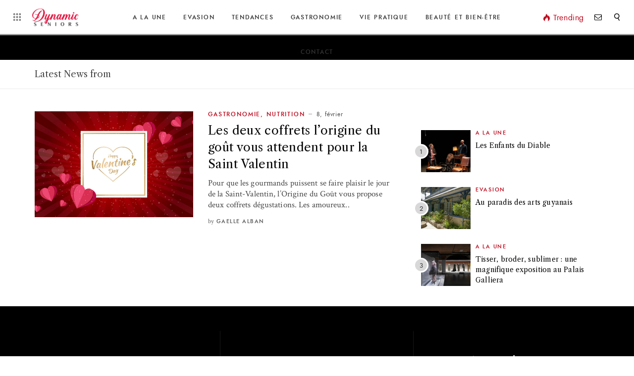

--- FILE ---
content_type: text/html; charset=utf-8
request_url: https://www.google.com/recaptcha/api2/anchor?ar=1&k=6LfOrKIUAAAAAAqZyY2IQtcZjsVkJiGAU0Nfybo4&co=aHR0cHM6Ly9keW5hbWljLXNlbmlvcnMuZXU6NDQz&hl=en&v=PoyoqOPhxBO7pBk68S4YbpHZ&size=invisible&anchor-ms=20000&execute-ms=30000&cb=216ljn81m5mp
body_size: 48675
content:
<!DOCTYPE HTML><html dir="ltr" lang="en"><head><meta http-equiv="Content-Type" content="text/html; charset=UTF-8">
<meta http-equiv="X-UA-Compatible" content="IE=edge">
<title>reCAPTCHA</title>
<style type="text/css">
/* cyrillic-ext */
@font-face {
  font-family: 'Roboto';
  font-style: normal;
  font-weight: 400;
  font-stretch: 100%;
  src: url(//fonts.gstatic.com/s/roboto/v48/KFO7CnqEu92Fr1ME7kSn66aGLdTylUAMa3GUBHMdazTgWw.woff2) format('woff2');
  unicode-range: U+0460-052F, U+1C80-1C8A, U+20B4, U+2DE0-2DFF, U+A640-A69F, U+FE2E-FE2F;
}
/* cyrillic */
@font-face {
  font-family: 'Roboto';
  font-style: normal;
  font-weight: 400;
  font-stretch: 100%;
  src: url(//fonts.gstatic.com/s/roboto/v48/KFO7CnqEu92Fr1ME7kSn66aGLdTylUAMa3iUBHMdazTgWw.woff2) format('woff2');
  unicode-range: U+0301, U+0400-045F, U+0490-0491, U+04B0-04B1, U+2116;
}
/* greek-ext */
@font-face {
  font-family: 'Roboto';
  font-style: normal;
  font-weight: 400;
  font-stretch: 100%;
  src: url(//fonts.gstatic.com/s/roboto/v48/KFO7CnqEu92Fr1ME7kSn66aGLdTylUAMa3CUBHMdazTgWw.woff2) format('woff2');
  unicode-range: U+1F00-1FFF;
}
/* greek */
@font-face {
  font-family: 'Roboto';
  font-style: normal;
  font-weight: 400;
  font-stretch: 100%;
  src: url(//fonts.gstatic.com/s/roboto/v48/KFO7CnqEu92Fr1ME7kSn66aGLdTylUAMa3-UBHMdazTgWw.woff2) format('woff2');
  unicode-range: U+0370-0377, U+037A-037F, U+0384-038A, U+038C, U+038E-03A1, U+03A3-03FF;
}
/* math */
@font-face {
  font-family: 'Roboto';
  font-style: normal;
  font-weight: 400;
  font-stretch: 100%;
  src: url(//fonts.gstatic.com/s/roboto/v48/KFO7CnqEu92Fr1ME7kSn66aGLdTylUAMawCUBHMdazTgWw.woff2) format('woff2');
  unicode-range: U+0302-0303, U+0305, U+0307-0308, U+0310, U+0312, U+0315, U+031A, U+0326-0327, U+032C, U+032F-0330, U+0332-0333, U+0338, U+033A, U+0346, U+034D, U+0391-03A1, U+03A3-03A9, U+03B1-03C9, U+03D1, U+03D5-03D6, U+03F0-03F1, U+03F4-03F5, U+2016-2017, U+2034-2038, U+203C, U+2040, U+2043, U+2047, U+2050, U+2057, U+205F, U+2070-2071, U+2074-208E, U+2090-209C, U+20D0-20DC, U+20E1, U+20E5-20EF, U+2100-2112, U+2114-2115, U+2117-2121, U+2123-214F, U+2190, U+2192, U+2194-21AE, U+21B0-21E5, U+21F1-21F2, U+21F4-2211, U+2213-2214, U+2216-22FF, U+2308-230B, U+2310, U+2319, U+231C-2321, U+2336-237A, U+237C, U+2395, U+239B-23B7, U+23D0, U+23DC-23E1, U+2474-2475, U+25AF, U+25B3, U+25B7, U+25BD, U+25C1, U+25CA, U+25CC, U+25FB, U+266D-266F, U+27C0-27FF, U+2900-2AFF, U+2B0E-2B11, U+2B30-2B4C, U+2BFE, U+3030, U+FF5B, U+FF5D, U+1D400-1D7FF, U+1EE00-1EEFF;
}
/* symbols */
@font-face {
  font-family: 'Roboto';
  font-style: normal;
  font-weight: 400;
  font-stretch: 100%;
  src: url(//fonts.gstatic.com/s/roboto/v48/KFO7CnqEu92Fr1ME7kSn66aGLdTylUAMaxKUBHMdazTgWw.woff2) format('woff2');
  unicode-range: U+0001-000C, U+000E-001F, U+007F-009F, U+20DD-20E0, U+20E2-20E4, U+2150-218F, U+2190, U+2192, U+2194-2199, U+21AF, U+21E6-21F0, U+21F3, U+2218-2219, U+2299, U+22C4-22C6, U+2300-243F, U+2440-244A, U+2460-24FF, U+25A0-27BF, U+2800-28FF, U+2921-2922, U+2981, U+29BF, U+29EB, U+2B00-2BFF, U+4DC0-4DFF, U+FFF9-FFFB, U+10140-1018E, U+10190-1019C, U+101A0, U+101D0-101FD, U+102E0-102FB, U+10E60-10E7E, U+1D2C0-1D2D3, U+1D2E0-1D37F, U+1F000-1F0FF, U+1F100-1F1AD, U+1F1E6-1F1FF, U+1F30D-1F30F, U+1F315, U+1F31C, U+1F31E, U+1F320-1F32C, U+1F336, U+1F378, U+1F37D, U+1F382, U+1F393-1F39F, U+1F3A7-1F3A8, U+1F3AC-1F3AF, U+1F3C2, U+1F3C4-1F3C6, U+1F3CA-1F3CE, U+1F3D4-1F3E0, U+1F3ED, U+1F3F1-1F3F3, U+1F3F5-1F3F7, U+1F408, U+1F415, U+1F41F, U+1F426, U+1F43F, U+1F441-1F442, U+1F444, U+1F446-1F449, U+1F44C-1F44E, U+1F453, U+1F46A, U+1F47D, U+1F4A3, U+1F4B0, U+1F4B3, U+1F4B9, U+1F4BB, U+1F4BF, U+1F4C8-1F4CB, U+1F4D6, U+1F4DA, U+1F4DF, U+1F4E3-1F4E6, U+1F4EA-1F4ED, U+1F4F7, U+1F4F9-1F4FB, U+1F4FD-1F4FE, U+1F503, U+1F507-1F50B, U+1F50D, U+1F512-1F513, U+1F53E-1F54A, U+1F54F-1F5FA, U+1F610, U+1F650-1F67F, U+1F687, U+1F68D, U+1F691, U+1F694, U+1F698, U+1F6AD, U+1F6B2, U+1F6B9-1F6BA, U+1F6BC, U+1F6C6-1F6CF, U+1F6D3-1F6D7, U+1F6E0-1F6EA, U+1F6F0-1F6F3, U+1F6F7-1F6FC, U+1F700-1F7FF, U+1F800-1F80B, U+1F810-1F847, U+1F850-1F859, U+1F860-1F887, U+1F890-1F8AD, U+1F8B0-1F8BB, U+1F8C0-1F8C1, U+1F900-1F90B, U+1F93B, U+1F946, U+1F984, U+1F996, U+1F9E9, U+1FA00-1FA6F, U+1FA70-1FA7C, U+1FA80-1FA89, U+1FA8F-1FAC6, U+1FACE-1FADC, U+1FADF-1FAE9, U+1FAF0-1FAF8, U+1FB00-1FBFF;
}
/* vietnamese */
@font-face {
  font-family: 'Roboto';
  font-style: normal;
  font-weight: 400;
  font-stretch: 100%;
  src: url(//fonts.gstatic.com/s/roboto/v48/KFO7CnqEu92Fr1ME7kSn66aGLdTylUAMa3OUBHMdazTgWw.woff2) format('woff2');
  unicode-range: U+0102-0103, U+0110-0111, U+0128-0129, U+0168-0169, U+01A0-01A1, U+01AF-01B0, U+0300-0301, U+0303-0304, U+0308-0309, U+0323, U+0329, U+1EA0-1EF9, U+20AB;
}
/* latin-ext */
@font-face {
  font-family: 'Roboto';
  font-style: normal;
  font-weight: 400;
  font-stretch: 100%;
  src: url(//fonts.gstatic.com/s/roboto/v48/KFO7CnqEu92Fr1ME7kSn66aGLdTylUAMa3KUBHMdazTgWw.woff2) format('woff2');
  unicode-range: U+0100-02BA, U+02BD-02C5, U+02C7-02CC, U+02CE-02D7, U+02DD-02FF, U+0304, U+0308, U+0329, U+1D00-1DBF, U+1E00-1E9F, U+1EF2-1EFF, U+2020, U+20A0-20AB, U+20AD-20C0, U+2113, U+2C60-2C7F, U+A720-A7FF;
}
/* latin */
@font-face {
  font-family: 'Roboto';
  font-style: normal;
  font-weight: 400;
  font-stretch: 100%;
  src: url(//fonts.gstatic.com/s/roboto/v48/KFO7CnqEu92Fr1ME7kSn66aGLdTylUAMa3yUBHMdazQ.woff2) format('woff2');
  unicode-range: U+0000-00FF, U+0131, U+0152-0153, U+02BB-02BC, U+02C6, U+02DA, U+02DC, U+0304, U+0308, U+0329, U+2000-206F, U+20AC, U+2122, U+2191, U+2193, U+2212, U+2215, U+FEFF, U+FFFD;
}
/* cyrillic-ext */
@font-face {
  font-family: 'Roboto';
  font-style: normal;
  font-weight: 500;
  font-stretch: 100%;
  src: url(//fonts.gstatic.com/s/roboto/v48/KFO7CnqEu92Fr1ME7kSn66aGLdTylUAMa3GUBHMdazTgWw.woff2) format('woff2');
  unicode-range: U+0460-052F, U+1C80-1C8A, U+20B4, U+2DE0-2DFF, U+A640-A69F, U+FE2E-FE2F;
}
/* cyrillic */
@font-face {
  font-family: 'Roboto';
  font-style: normal;
  font-weight: 500;
  font-stretch: 100%;
  src: url(//fonts.gstatic.com/s/roboto/v48/KFO7CnqEu92Fr1ME7kSn66aGLdTylUAMa3iUBHMdazTgWw.woff2) format('woff2');
  unicode-range: U+0301, U+0400-045F, U+0490-0491, U+04B0-04B1, U+2116;
}
/* greek-ext */
@font-face {
  font-family: 'Roboto';
  font-style: normal;
  font-weight: 500;
  font-stretch: 100%;
  src: url(//fonts.gstatic.com/s/roboto/v48/KFO7CnqEu92Fr1ME7kSn66aGLdTylUAMa3CUBHMdazTgWw.woff2) format('woff2');
  unicode-range: U+1F00-1FFF;
}
/* greek */
@font-face {
  font-family: 'Roboto';
  font-style: normal;
  font-weight: 500;
  font-stretch: 100%;
  src: url(//fonts.gstatic.com/s/roboto/v48/KFO7CnqEu92Fr1ME7kSn66aGLdTylUAMa3-UBHMdazTgWw.woff2) format('woff2');
  unicode-range: U+0370-0377, U+037A-037F, U+0384-038A, U+038C, U+038E-03A1, U+03A3-03FF;
}
/* math */
@font-face {
  font-family: 'Roboto';
  font-style: normal;
  font-weight: 500;
  font-stretch: 100%;
  src: url(//fonts.gstatic.com/s/roboto/v48/KFO7CnqEu92Fr1ME7kSn66aGLdTylUAMawCUBHMdazTgWw.woff2) format('woff2');
  unicode-range: U+0302-0303, U+0305, U+0307-0308, U+0310, U+0312, U+0315, U+031A, U+0326-0327, U+032C, U+032F-0330, U+0332-0333, U+0338, U+033A, U+0346, U+034D, U+0391-03A1, U+03A3-03A9, U+03B1-03C9, U+03D1, U+03D5-03D6, U+03F0-03F1, U+03F4-03F5, U+2016-2017, U+2034-2038, U+203C, U+2040, U+2043, U+2047, U+2050, U+2057, U+205F, U+2070-2071, U+2074-208E, U+2090-209C, U+20D0-20DC, U+20E1, U+20E5-20EF, U+2100-2112, U+2114-2115, U+2117-2121, U+2123-214F, U+2190, U+2192, U+2194-21AE, U+21B0-21E5, U+21F1-21F2, U+21F4-2211, U+2213-2214, U+2216-22FF, U+2308-230B, U+2310, U+2319, U+231C-2321, U+2336-237A, U+237C, U+2395, U+239B-23B7, U+23D0, U+23DC-23E1, U+2474-2475, U+25AF, U+25B3, U+25B7, U+25BD, U+25C1, U+25CA, U+25CC, U+25FB, U+266D-266F, U+27C0-27FF, U+2900-2AFF, U+2B0E-2B11, U+2B30-2B4C, U+2BFE, U+3030, U+FF5B, U+FF5D, U+1D400-1D7FF, U+1EE00-1EEFF;
}
/* symbols */
@font-face {
  font-family: 'Roboto';
  font-style: normal;
  font-weight: 500;
  font-stretch: 100%;
  src: url(//fonts.gstatic.com/s/roboto/v48/KFO7CnqEu92Fr1ME7kSn66aGLdTylUAMaxKUBHMdazTgWw.woff2) format('woff2');
  unicode-range: U+0001-000C, U+000E-001F, U+007F-009F, U+20DD-20E0, U+20E2-20E4, U+2150-218F, U+2190, U+2192, U+2194-2199, U+21AF, U+21E6-21F0, U+21F3, U+2218-2219, U+2299, U+22C4-22C6, U+2300-243F, U+2440-244A, U+2460-24FF, U+25A0-27BF, U+2800-28FF, U+2921-2922, U+2981, U+29BF, U+29EB, U+2B00-2BFF, U+4DC0-4DFF, U+FFF9-FFFB, U+10140-1018E, U+10190-1019C, U+101A0, U+101D0-101FD, U+102E0-102FB, U+10E60-10E7E, U+1D2C0-1D2D3, U+1D2E0-1D37F, U+1F000-1F0FF, U+1F100-1F1AD, U+1F1E6-1F1FF, U+1F30D-1F30F, U+1F315, U+1F31C, U+1F31E, U+1F320-1F32C, U+1F336, U+1F378, U+1F37D, U+1F382, U+1F393-1F39F, U+1F3A7-1F3A8, U+1F3AC-1F3AF, U+1F3C2, U+1F3C4-1F3C6, U+1F3CA-1F3CE, U+1F3D4-1F3E0, U+1F3ED, U+1F3F1-1F3F3, U+1F3F5-1F3F7, U+1F408, U+1F415, U+1F41F, U+1F426, U+1F43F, U+1F441-1F442, U+1F444, U+1F446-1F449, U+1F44C-1F44E, U+1F453, U+1F46A, U+1F47D, U+1F4A3, U+1F4B0, U+1F4B3, U+1F4B9, U+1F4BB, U+1F4BF, U+1F4C8-1F4CB, U+1F4D6, U+1F4DA, U+1F4DF, U+1F4E3-1F4E6, U+1F4EA-1F4ED, U+1F4F7, U+1F4F9-1F4FB, U+1F4FD-1F4FE, U+1F503, U+1F507-1F50B, U+1F50D, U+1F512-1F513, U+1F53E-1F54A, U+1F54F-1F5FA, U+1F610, U+1F650-1F67F, U+1F687, U+1F68D, U+1F691, U+1F694, U+1F698, U+1F6AD, U+1F6B2, U+1F6B9-1F6BA, U+1F6BC, U+1F6C6-1F6CF, U+1F6D3-1F6D7, U+1F6E0-1F6EA, U+1F6F0-1F6F3, U+1F6F7-1F6FC, U+1F700-1F7FF, U+1F800-1F80B, U+1F810-1F847, U+1F850-1F859, U+1F860-1F887, U+1F890-1F8AD, U+1F8B0-1F8BB, U+1F8C0-1F8C1, U+1F900-1F90B, U+1F93B, U+1F946, U+1F984, U+1F996, U+1F9E9, U+1FA00-1FA6F, U+1FA70-1FA7C, U+1FA80-1FA89, U+1FA8F-1FAC6, U+1FACE-1FADC, U+1FADF-1FAE9, U+1FAF0-1FAF8, U+1FB00-1FBFF;
}
/* vietnamese */
@font-face {
  font-family: 'Roboto';
  font-style: normal;
  font-weight: 500;
  font-stretch: 100%;
  src: url(//fonts.gstatic.com/s/roboto/v48/KFO7CnqEu92Fr1ME7kSn66aGLdTylUAMa3OUBHMdazTgWw.woff2) format('woff2');
  unicode-range: U+0102-0103, U+0110-0111, U+0128-0129, U+0168-0169, U+01A0-01A1, U+01AF-01B0, U+0300-0301, U+0303-0304, U+0308-0309, U+0323, U+0329, U+1EA0-1EF9, U+20AB;
}
/* latin-ext */
@font-face {
  font-family: 'Roboto';
  font-style: normal;
  font-weight: 500;
  font-stretch: 100%;
  src: url(//fonts.gstatic.com/s/roboto/v48/KFO7CnqEu92Fr1ME7kSn66aGLdTylUAMa3KUBHMdazTgWw.woff2) format('woff2');
  unicode-range: U+0100-02BA, U+02BD-02C5, U+02C7-02CC, U+02CE-02D7, U+02DD-02FF, U+0304, U+0308, U+0329, U+1D00-1DBF, U+1E00-1E9F, U+1EF2-1EFF, U+2020, U+20A0-20AB, U+20AD-20C0, U+2113, U+2C60-2C7F, U+A720-A7FF;
}
/* latin */
@font-face {
  font-family: 'Roboto';
  font-style: normal;
  font-weight: 500;
  font-stretch: 100%;
  src: url(//fonts.gstatic.com/s/roboto/v48/KFO7CnqEu92Fr1ME7kSn66aGLdTylUAMa3yUBHMdazQ.woff2) format('woff2');
  unicode-range: U+0000-00FF, U+0131, U+0152-0153, U+02BB-02BC, U+02C6, U+02DA, U+02DC, U+0304, U+0308, U+0329, U+2000-206F, U+20AC, U+2122, U+2191, U+2193, U+2212, U+2215, U+FEFF, U+FFFD;
}
/* cyrillic-ext */
@font-face {
  font-family: 'Roboto';
  font-style: normal;
  font-weight: 900;
  font-stretch: 100%;
  src: url(//fonts.gstatic.com/s/roboto/v48/KFO7CnqEu92Fr1ME7kSn66aGLdTylUAMa3GUBHMdazTgWw.woff2) format('woff2');
  unicode-range: U+0460-052F, U+1C80-1C8A, U+20B4, U+2DE0-2DFF, U+A640-A69F, U+FE2E-FE2F;
}
/* cyrillic */
@font-face {
  font-family: 'Roboto';
  font-style: normal;
  font-weight: 900;
  font-stretch: 100%;
  src: url(//fonts.gstatic.com/s/roboto/v48/KFO7CnqEu92Fr1ME7kSn66aGLdTylUAMa3iUBHMdazTgWw.woff2) format('woff2');
  unicode-range: U+0301, U+0400-045F, U+0490-0491, U+04B0-04B1, U+2116;
}
/* greek-ext */
@font-face {
  font-family: 'Roboto';
  font-style: normal;
  font-weight: 900;
  font-stretch: 100%;
  src: url(//fonts.gstatic.com/s/roboto/v48/KFO7CnqEu92Fr1ME7kSn66aGLdTylUAMa3CUBHMdazTgWw.woff2) format('woff2');
  unicode-range: U+1F00-1FFF;
}
/* greek */
@font-face {
  font-family: 'Roboto';
  font-style: normal;
  font-weight: 900;
  font-stretch: 100%;
  src: url(//fonts.gstatic.com/s/roboto/v48/KFO7CnqEu92Fr1ME7kSn66aGLdTylUAMa3-UBHMdazTgWw.woff2) format('woff2');
  unicode-range: U+0370-0377, U+037A-037F, U+0384-038A, U+038C, U+038E-03A1, U+03A3-03FF;
}
/* math */
@font-face {
  font-family: 'Roboto';
  font-style: normal;
  font-weight: 900;
  font-stretch: 100%;
  src: url(//fonts.gstatic.com/s/roboto/v48/KFO7CnqEu92Fr1ME7kSn66aGLdTylUAMawCUBHMdazTgWw.woff2) format('woff2');
  unicode-range: U+0302-0303, U+0305, U+0307-0308, U+0310, U+0312, U+0315, U+031A, U+0326-0327, U+032C, U+032F-0330, U+0332-0333, U+0338, U+033A, U+0346, U+034D, U+0391-03A1, U+03A3-03A9, U+03B1-03C9, U+03D1, U+03D5-03D6, U+03F0-03F1, U+03F4-03F5, U+2016-2017, U+2034-2038, U+203C, U+2040, U+2043, U+2047, U+2050, U+2057, U+205F, U+2070-2071, U+2074-208E, U+2090-209C, U+20D0-20DC, U+20E1, U+20E5-20EF, U+2100-2112, U+2114-2115, U+2117-2121, U+2123-214F, U+2190, U+2192, U+2194-21AE, U+21B0-21E5, U+21F1-21F2, U+21F4-2211, U+2213-2214, U+2216-22FF, U+2308-230B, U+2310, U+2319, U+231C-2321, U+2336-237A, U+237C, U+2395, U+239B-23B7, U+23D0, U+23DC-23E1, U+2474-2475, U+25AF, U+25B3, U+25B7, U+25BD, U+25C1, U+25CA, U+25CC, U+25FB, U+266D-266F, U+27C0-27FF, U+2900-2AFF, U+2B0E-2B11, U+2B30-2B4C, U+2BFE, U+3030, U+FF5B, U+FF5D, U+1D400-1D7FF, U+1EE00-1EEFF;
}
/* symbols */
@font-face {
  font-family: 'Roboto';
  font-style: normal;
  font-weight: 900;
  font-stretch: 100%;
  src: url(//fonts.gstatic.com/s/roboto/v48/KFO7CnqEu92Fr1ME7kSn66aGLdTylUAMaxKUBHMdazTgWw.woff2) format('woff2');
  unicode-range: U+0001-000C, U+000E-001F, U+007F-009F, U+20DD-20E0, U+20E2-20E4, U+2150-218F, U+2190, U+2192, U+2194-2199, U+21AF, U+21E6-21F0, U+21F3, U+2218-2219, U+2299, U+22C4-22C6, U+2300-243F, U+2440-244A, U+2460-24FF, U+25A0-27BF, U+2800-28FF, U+2921-2922, U+2981, U+29BF, U+29EB, U+2B00-2BFF, U+4DC0-4DFF, U+FFF9-FFFB, U+10140-1018E, U+10190-1019C, U+101A0, U+101D0-101FD, U+102E0-102FB, U+10E60-10E7E, U+1D2C0-1D2D3, U+1D2E0-1D37F, U+1F000-1F0FF, U+1F100-1F1AD, U+1F1E6-1F1FF, U+1F30D-1F30F, U+1F315, U+1F31C, U+1F31E, U+1F320-1F32C, U+1F336, U+1F378, U+1F37D, U+1F382, U+1F393-1F39F, U+1F3A7-1F3A8, U+1F3AC-1F3AF, U+1F3C2, U+1F3C4-1F3C6, U+1F3CA-1F3CE, U+1F3D4-1F3E0, U+1F3ED, U+1F3F1-1F3F3, U+1F3F5-1F3F7, U+1F408, U+1F415, U+1F41F, U+1F426, U+1F43F, U+1F441-1F442, U+1F444, U+1F446-1F449, U+1F44C-1F44E, U+1F453, U+1F46A, U+1F47D, U+1F4A3, U+1F4B0, U+1F4B3, U+1F4B9, U+1F4BB, U+1F4BF, U+1F4C8-1F4CB, U+1F4D6, U+1F4DA, U+1F4DF, U+1F4E3-1F4E6, U+1F4EA-1F4ED, U+1F4F7, U+1F4F9-1F4FB, U+1F4FD-1F4FE, U+1F503, U+1F507-1F50B, U+1F50D, U+1F512-1F513, U+1F53E-1F54A, U+1F54F-1F5FA, U+1F610, U+1F650-1F67F, U+1F687, U+1F68D, U+1F691, U+1F694, U+1F698, U+1F6AD, U+1F6B2, U+1F6B9-1F6BA, U+1F6BC, U+1F6C6-1F6CF, U+1F6D3-1F6D7, U+1F6E0-1F6EA, U+1F6F0-1F6F3, U+1F6F7-1F6FC, U+1F700-1F7FF, U+1F800-1F80B, U+1F810-1F847, U+1F850-1F859, U+1F860-1F887, U+1F890-1F8AD, U+1F8B0-1F8BB, U+1F8C0-1F8C1, U+1F900-1F90B, U+1F93B, U+1F946, U+1F984, U+1F996, U+1F9E9, U+1FA00-1FA6F, U+1FA70-1FA7C, U+1FA80-1FA89, U+1FA8F-1FAC6, U+1FACE-1FADC, U+1FADF-1FAE9, U+1FAF0-1FAF8, U+1FB00-1FBFF;
}
/* vietnamese */
@font-face {
  font-family: 'Roboto';
  font-style: normal;
  font-weight: 900;
  font-stretch: 100%;
  src: url(//fonts.gstatic.com/s/roboto/v48/KFO7CnqEu92Fr1ME7kSn66aGLdTylUAMa3OUBHMdazTgWw.woff2) format('woff2');
  unicode-range: U+0102-0103, U+0110-0111, U+0128-0129, U+0168-0169, U+01A0-01A1, U+01AF-01B0, U+0300-0301, U+0303-0304, U+0308-0309, U+0323, U+0329, U+1EA0-1EF9, U+20AB;
}
/* latin-ext */
@font-face {
  font-family: 'Roboto';
  font-style: normal;
  font-weight: 900;
  font-stretch: 100%;
  src: url(//fonts.gstatic.com/s/roboto/v48/KFO7CnqEu92Fr1ME7kSn66aGLdTylUAMa3KUBHMdazTgWw.woff2) format('woff2');
  unicode-range: U+0100-02BA, U+02BD-02C5, U+02C7-02CC, U+02CE-02D7, U+02DD-02FF, U+0304, U+0308, U+0329, U+1D00-1DBF, U+1E00-1E9F, U+1EF2-1EFF, U+2020, U+20A0-20AB, U+20AD-20C0, U+2113, U+2C60-2C7F, U+A720-A7FF;
}
/* latin */
@font-face {
  font-family: 'Roboto';
  font-style: normal;
  font-weight: 900;
  font-stretch: 100%;
  src: url(//fonts.gstatic.com/s/roboto/v48/KFO7CnqEu92Fr1ME7kSn66aGLdTylUAMa3yUBHMdazQ.woff2) format('woff2');
  unicode-range: U+0000-00FF, U+0131, U+0152-0153, U+02BB-02BC, U+02C6, U+02DA, U+02DC, U+0304, U+0308, U+0329, U+2000-206F, U+20AC, U+2122, U+2191, U+2193, U+2212, U+2215, U+FEFF, U+FFFD;
}

</style>
<link rel="stylesheet" type="text/css" href="https://www.gstatic.com/recaptcha/releases/PoyoqOPhxBO7pBk68S4YbpHZ/styles__ltr.css">
<script nonce="eWEwmdyzWsRTrG5hwoHXPA" type="text/javascript">window['__recaptcha_api'] = 'https://www.google.com/recaptcha/api2/';</script>
<script type="text/javascript" src="https://www.gstatic.com/recaptcha/releases/PoyoqOPhxBO7pBk68S4YbpHZ/recaptcha__en.js" nonce="eWEwmdyzWsRTrG5hwoHXPA">
      
    </script></head>
<body><div id="rc-anchor-alert" class="rc-anchor-alert"></div>
<input type="hidden" id="recaptcha-token" value="[base64]">
<script type="text/javascript" nonce="eWEwmdyzWsRTrG5hwoHXPA">
      recaptcha.anchor.Main.init("[\x22ainput\x22,[\x22bgdata\x22,\x22\x22,\[base64]/[base64]/[base64]/[base64]/[base64]/[base64]/KGcoTywyNTMsTy5PKSxVRyhPLEMpKTpnKE8sMjUzLEMpLE8pKSxsKSksTykpfSxieT1mdW5jdGlvbihDLE8sdSxsKXtmb3IobD0odT1SKEMpLDApO08+MDtPLS0pbD1sPDw4fFooQyk7ZyhDLHUsbCl9LFVHPWZ1bmN0aW9uKEMsTyl7Qy5pLmxlbmd0aD4xMDQ/[base64]/[base64]/[base64]/[base64]/[base64]/[base64]/[base64]\\u003d\x22,\[base64]\\u003d\x22,\x22wokRYMKFZMKbc3ASw4tkw5obbEM4AMOVQTfDhCPCssO5ajbCkT/Dsl4aHcOAwpXCm8OXw7N3w7wfw7JgQcOgaMKiV8KuwoQ6ZMKTwqs7LwnCo8K9dMKbwonCncOcPMKHCD3ComVKw5pgcRXCmiIONMKcwq/[base64]/w5/Cp8OVVMKnwq3DqMO3woFveFMFwrLClMKrw6RGSsOGecKawq1HdMKVwpVKw6rCncOuY8Odw4vDhMKjAkXDvh/DtcKrw4zCrcKlZH9gOsOcYsO7wqYswpogBXM6FDp6wojCl1vCh8K3YQHDrFXChEMBSmXDtAghG8KSbcOhAG3CjlXDoMKowplRwqMDPzDCpsK9w7sNHHTCnxzDqHpGKsOvw5XDqgRfw7fCvMO0JFA8w4XCrMO1d1PCvGIow5FAe8K/WMKDw4LDv13Dr8KiwqnCj8KhwrJ4cMOQwp7Chgcow4nDvcOjYifCoDwrEAbCuEDDucOnw6V0ITPDmHDDuMOjwqAFwo7Dq1bDkywhwr/Cui7ClsOcAVIBInXCkwrDicOmwrfCkMKzc3jCjGfDmsOodsOKw5nCkiB2w5EdAsKicQdUYcO+w5gEwr/DkW9RQsKVDjdsw5vDvsKBwpXDq8Kkwr/Co8Kww70TEsKiwoNKwobCtsKHOGsRw5DDiMKNwrvCq8KBVcKXw6UjAk5ow78FwrpeGkZgw6wCAcKTwqsvCgPDqwl8VXbCjMKtw5bDjsOSw6hfP03ChhXCuB/DsMODISTCnh7Ct8KGw4VawqfDr8KKRsKXwqQ/AwZEwrPDj8KJXTJ5L8ORf8OtK2nCvcOEwpFdEsOiFhYMw6rCrsO5dcODw5LClEPCv0sMfjArQEDDisKPwrrCiF8QW8ObAcOew5HDvMOPI8O6w7Y9LsOtwqclwo1owp3CvMKpLsKVwonDj8KPLMObw5/Dv8OMw4fDumrDinBPw5txBsK+wrPCn8KJSMKQw63Dq8OXDycUwrrDmsOCD8KEUMKqwrQhYcOdFMKow4dOS8KQcTFcwr/CjcONCipZNcKBwqHDljQNchzCisOpKcO6WC4CflDDo8KCKxhwRm0/NsKNXAzDoMK8ecKRHsO2wpLCo8KZVhLCompcwq/[base64]/XBpkfAzCncOmHQQFwp5jbcONw7BYYMO/GcKswr/DkQnDgcOjw53DsDp5wozDjRbCkMKkasKLw5TCi1Fow7NVKsOwwpphK3PCi3MWRcO4wp3DqsO6w77CqB9Mwoc8PgjDtA7CsjXDqcOMZCUCw4bDjsOmw4vCu8KVwpnCocK2HVbCgMOTw5nDuFYJwr3CgUXDlsO8fcKKwoPCkcKMU3XDq1/CjcK9E8KQwojDvn5lw7jDosKlw6tXIMOUOh7CisOnSlV/[base64]/[base64]/[base64]/[base64]/CsMOSEnjDvXl9U1vDq23Ck3ZawrRlw4HDn8KSw5jDsknDqsKKw5nCnMOLw7NwHcOXBcODMDNGN38fWMK6w454wp1ywptQw5Mww6k4w5cqw6zCjcOCKgdzwrVQTi3DvsOEOcKPw7zCsMK/N8O+NTjChhnCosKmYwTCuMOnwr/[base64]/DvQM8w7fDkirCmEIMwoDDs8KsKRDDjmbChcO6c03Dk0zCjMOvLMO/Z8Kxw7XDhMOBwpA7w5nCjcOXIwbCkmPCm0XCvhBUw6XDvhMNVmhUIsOPTMOqw5PDtMKOD8OLw4sZNcOUwprDkMKXw4LDscK/wpnDsTjCjQvCumtMOk7DsRvCgyrCosOFcsK3dREJE13CosO3CHXDqMOAw7/Dv8O7Bzc6wrnDkFHDosKsw6xswoQ0CcONDMKWdsKSEQTDm1/[base64]/[base64]/Cg2DCthZOAMKyXsO6OUjDlMKGwozDgMO5ZEjClzZpGcKTSMOQwqh7w6LClsOGAcKVw5LCvxXCpB/CrGcHasKDUnAYw5XChBFDYsO5wqLCqHPDszoZwohLwq0bJxXCrVLDiWrDrk3Du1DDlxnChMOOwow1w4ZCw57CqkkUwrl/[base64]/Cj8Kiw49Zw5Y/CMOKwolIw7nDs3PCoMKtd8KHw6zCnMK6GMKAwr/ClMOpdsOFRsKIw67DnsOhwoEWwoIIwqPDlnAiwp/Ci1HCs8K3wrx+wpLCncO2DSzCksO/HFDDjHHCisOVNCnCq8K2worDo1o2w6pMw79cEcKgAFN3RAAyw4xVw6fDmAQvT8OgD8K9SMKow67CvsOMJwvDncOYKsKjM8K9w6IKw6liw6/CrsO3w6ELw5zDi8KewrkewrjDhmHCgxtawrAfwolmw4rDjRNUXcKOw5bDtMOwcVkNXcKUwq96w57CpHA3wr7DhcOAwqDDh8KzwqbCrcKdLsKJwppjwqMlwpJ+w7LCkTgMw6nDuQTDvn7DhxZZcMOtwpJCw4UGDsODwrzDo8KbX2/CuSAqL1vCmcOzC8KRwq7DuRzCsX80Z8KDw69lw7x6Myofw7DDlcKebMO8WMOswrJvwrnCulLCk8Kmey/DoQPDt8Onw6dDYArDo0hRwoEyw6stLXPDosO0w5JNB17CpcKMZAPDt0Qxwp7CjiPCqFHDlEsmwr/CpTjDoxVYN0Fzw4LCvgrCtMK3fSFGZsORA3LCq8OPw6vDtTrCqcKxWy1zw4ROwrF5eATCiC3Dm8Oow4QFw6jDlwrDoB0kwrXChi1SMX0/wpw2wovDr8Oow5krw5lDUsKMdGA9BgxfYCnCicKsw6YzwrMkwrDDusK4NMKmU8KVDk3CiUTDhMOJZwsTA0JrwqB3BGDDjsKuZMKywqzDv0fCk8KCw4XDucKMwpzDsxnChsKzYwvDrMKrwp/Dg8KZw5nDjMOzHSnCjnfDi8OWw43CjsOWWsKZw4XDtV00KDYwY8ODV2N9P8O2NMKzJHZ7wpDCj8KhYsKTfXImwoDDuG4VwqU2A8KxwrzCiVgDw4d5IsKBw6bCvcOpw7LCkcKfJ8OfcAdKCXbDhcO7w7hKwoJuTwM2w4nDrXLDssOgw43Co8Ouw73ClsOowqEARcKZWw/CrmrCgMO4woNsNcKpOkDCgCjDhMONw6jCj8KFURvCp8KSH3zCjC1UXsOpw7DDusKXw7xTHHcJN1TCpMKtwrsjdsOWRA7DgsO/M3LCt8O6wqJuE8K2QMK1W8KheMK0wq1Cwo/[base64]/[base64]/CiFfDjlDDljA5PwksYwg9V8KzwqA2wpBbNB0Ow6LCpQlBw7TCt3FpwpIHBmPCo3Mgw4/Cp8K4wqhpMWXCkk7CsMKLP8O3w7PDsV40Y8KhwrXCscO2CGoOw47CtsOIZsKWwpvCiBXCk2MmacO7wovDksOQI8K6wpNQwoYLAW/DtcKZATY/LB7DlQfDicKBw47DmsOrw4LCs8Kzc8KXwpDCpQHDjyDCmGpYwqfCssK4WsKiUsKWQnhewqQ/wpB5bzvDk0pTw5bDjnTCvERJw4PDoCrDpl9/w7PDoXsLw7MQwq3DpADCnmdsw5LDhTlmOkljIXnDiT4uSsOnUkDDvcOhWsOiw4BHTsKAw5XCiMOOw7LDhkrDnVNgEWEncEh8w4TDmxUYTyLCvCtqw7XCucKhw7MuMsK8wp/DqEVyGMKyRyDCmiXCmltswqjClMK/ODlgw5jDhRHCs8OLbcKZw6FKw6YRw5BeWsO3QsO/[base64]/DkG7CpRJTc8OoJQRVfMK5w73CkjUnw77CrCnDq8KJd8K1cgHDssKGw4nCkR7DohUOw5PCpQMgamdww7xQNMOFRcKywqzCuD3Ci27CksOOT8KkNllycDhVw7nDgcKew4TCm294dQvDk0EGD8Oifx5pVRvDi17Dq3kUwqQQwogyesKZwrppw5cswrdnUMOhf3IuIh/Cr3HClTsqah0TRhDDh8K7w4wTw6TCksOXw5lawqzCs8KLECR9woTCmC/CsG5KQMOMYMKjwqzCmMKmwoDCm8ORdWrDpsOTYCbDph5QR2tswqVXwpQ5w7TCncKaw7bCt8KTwqBccBDDkRoPw4XChMOgbyVnwppdw71bwqXCnMKyw6vCrsO7STZhwoodwp0eTxLCr8KPw7gLwpU7wqp/[base64]/bMONwrrCp8KFwqLCk1DCt8OgNcKQCMKUwofDgnwZdmRDBsK4WsKHXsKcw6PCusKOw78cw44zw6vCnwFcwqbCqEbCllnDgXzDpUYhw5vCncKVO8KVw5pcSwd4woLCiMOiBWvCsVYUwpMSw6FSGMK/WBEdd8K0aWfDkB9lwqkWwrPDu8O5X8KwFMObwo1/w5vCvsKbUsOyccKtTMK9PB4lwobCqcOYKgvCnF7DrMKce1UDaWkFAwTCoMKjOMOEw4JTPsK/[base64]/[base64]/[base64]/d8Ota8KTw4p3w6h4UsOVf8KmdcORL8Oew6AlfFLCuEfDkcOCwqnDt8OzVcKnw7rDsMK8w796GcKGLcOnw6UvwrRpw5RLwqhiwq7DkcO3w5HCjmRyXMKCGcKKw6t3wqbCgcKWw6kdXANfw6nDpkQuWQrCn34HEMKZw71hwrLCmjJfwr/DuW/DucOqwojDrcOnw6XCp8OxwqhBQsOhAwTCtcOQNcK2YsOGwpI0w5LDklo9wqnDk1tRw5vDhF9XUi3DrmbCg8KOwoLDq8OZw71qDiwUw4HCiMKnaMK/w4ZYw6jCrMO9wqLDuMK2OMOjw4LCpGwLw6wsYSUEw71xe8OTVDZMwqM2woPCsCERw5TCncOOOxI4VSfDjSzDk8O9wpPCjMKJw7xSIERmwpTDvmHCr8KFXkNSwrrCn8Oxw5dGKHw4w6jDh3nCmMKRwpUpfcK7X8OdwrnDr23DqcOswqtFwosRB8Otw4o8YsKKwp/Cn8OlwojCuGrCi8KZwphowqJWwqdNI8Oaw51awq7DiQR0Eh3DnMOSw6d7ayARw4bCvRXCm8K8w5IXw7/DrAbDiQFsaHLDmEzDtXkpKBzDvxfCk8KDwqzDnsKFwqcoHMOlRcOLw5LDjDrCv0bCmQ/DoifDuF/[base64]/Ci8KQMMKWPcOXw5XDiwRdJsKZwqfDncOFP8OtwrxPw7PClQwEw6wXacO4wqjDg8OwZMO/[base64]/w4LCusOwNcKqw70/[base64]/CncKucMKZw5NRW0okwoIKw6DCiGwAwqTDmR1PfSzDrhTChiLDo8KAB8OywqkAdz7CjTzDsg/[base64]/CkcKMW8O/w7g9wonDmMOwwpclwqBCwrTCr3IWbAXDjsKDAsKVw6sbFcOKVMKtPSjCgMOPblQswqvDj8KdTcKaTX7DkSnDsMKQQ8K8QcOTSMO/w404w7/Dn2dIw5IBSsOCw6DDjcOeZigHwpPDmcOPSMONa34Xw4RcdMOfw4p6EMKXIsONwoMQw7/CiC40C8KOEMO0GX7DjMOfe8OXw7/CrBQXBnFHIX8rDlIXw4DDiAFdVcOJw5fDt8KYw4rCvcOeZcK/[base64]/C8KEwpNhQ0U1w6wtw7vDng/ChsKmw7N8SFHCn8KnaFTDmSA5w5tuCmRpEAdmwqDDnsOow4jChcKJw5fDmmDCmUZOKMKnwq5VR8KsdGPCkn9vwqHDqcKNw5TCmMOXwq/[base64]/DsMObw5kywpPCqErCr8O6MMOiw7XDkMOpbxvDoTjDrcOrwrIJXQwGw4R6wq5rw5fCsHjDt3MmJsOffBh7woPCuhzCksOBEMKhE8OXGsOmw5XCjcKLw5NnEi5Mw43Dt8OOw6bDkMKmw5oTbMKNX8Omw51kwpnDn17DosKGw43CrgPDnlNmbg/[base64]/[base64]/Cn8ODw6Y9wqfDuMK8wpHDrm10REXDjcK8E8KCwr7CjMKvwrY3w5DCjsKvMHbDlsKbeBnCn8KcdSjDsyvCqMOwRBvDoRTDuMKXw61bPcOUQcKFKcO2AwfDnMOfZsOmS8OrQ8OhwqvDiMKtQyV6w4XCjsOfMEnCscONCMKlJ8OtwoBqwp1RbsKCw4vDicOXbsOzQgDCnl/CncOywoQUwo1+w5Bxw53CmGTDq03CoSPCqjzDrMOtUsObwoXCnMOwwr/[base64]/Ci8OLJHkLw6ZTwpYsN8OXJsOPY8ONw7UYNMK2CmzCrE/DrsKkwpoiaHPCkhXDkMKBS8OkVsOMHsO7w6NWO8KucxI0QyXDiHvDn8OHw49SElTDrjhnWgZnUR09JcOkwrnDqsObDcK0T3BuM0fDu8KwcsOXX8OfwrIPW8KvwrEnAMKxwpIPMwMJD3UEKzg7VMKjAlbCsHHCtAUMw6lQwpzChMOoL0wqw7pOTsKZwp/Cp8K0w5/[base64]/ChGkzw63DpMOFw71vdcKrw47Cm3Elw6TCnsKiwp0Lw4HCjEZzPsOnGyTDi8KtKcOUw5oaw6k3AlPCvMKZLxPChm9Ewow9UMO1woXDmSLCk8KBwrF4w53DrzAawp56w7HDmDfDol7Dv8Kzw4PCgSTDjMKHwr/[base64]/DpyHDpMO4U8OtM8O3XEBBwqBNwrQzwrLDrStZNFUUwrJWd8KHOEVZwqnCu3gSQSjCssO3XsOQwpVawqvClMOqdsO/[base64]/CvcKgwrNGXMONGXY8wrFAwprCl8KaRXMJPiNAwph/[base64]/H0vCrRfCkcKQDcOaJHPDocO7bMKAHcKtwoPDsQYvFArDjmM5woB8wofDtMKMU8K9GcOOEMOTw7PDt8OMwpphw7Qmw7DDuHXDijM/Q2NWw68Qw5/CqzN4bWwtXgxlwq1qUkNISMO3wrPCjSzCukAIC8OMw6p/w78swofDpcODwr05BkvDtMKXJ1jDjkEgwqB6w7bCnsOiX8K8w7VrworCjEAJK8Kgw5vDnk3DpDbDg8KCw79jwrZeK35mwq/DjcOnw5jClhgpw5HDn8KKw7RCVk82wpLCugLDozsyw53CiV/[base64]/[base64]/EHNDwpXCsMKzwojDgsKfcsOWd8OBwpbDrcO9SWVjwrl6w55AAFRzw5XDtznCtDlnW8Odw4ZiElUOwrjCksKTNl/DsGckWzkXCsK3P8K+wq3Dq8K0w6FaI8KRwrHDjMO9wpwKBXw0b8Kzw4NMY8KMBkzCoF3DigIRa8Kjwp3Dhlw0MGEkwqvCgxogwoDCmVVoVyYbJMO/BBplw4nDtlLDl8KeJMK+w43CjDpUwohsaSoRewrCnsOIw49ywrHDicO5GVt9bsKFNVrCkXPDk8KMYFtLBWPCh8KhKh1sZCUkw5Umw5PDhxPDj8OeIMOeaFjDscOFaHPDhcKaGRUyw4/Don3DjsOEw4jCn8KHwqQOw57DmsO5eAfDoXbDkV8DwoFqwpnCny5sw6zChSXCsUFFw43DthAkNMO1w7LCiSPDkBJowr8/w7rCn8K4w71/MVNxI8K3JcOjBsKJwqBEw43CnsK1w5MwHQARM8KbH0wvE3oUwrDDjS7CqBtyahQww7PDnD5/wqHDjEdiw77CgxfCs8KGMMK1A1AMwrvCj8K9wqfDq8OCw6PDpcO1w4DDnsKAwpzDtUjDjzI/w6FswrDDknrCucOsO3wBdD1xw5AOOlJDwoMoIMOlMFJXSgnCp8Kswr3DuMKsw75Aw5BQwrpnVkTDg13CmsKnSmF4wq4KAsOAaMOZw7ExKsKgw5c2wo5jXGIUwrZ+w5kGJMKFH2vCoG7DkScYwr/DksKbwrvDn8K/wpTDpFrChUbDgMOeUMKLw6nDhcORI8KVwrHCtS5rwoMvHcK3w402wpFlwqbCusKdC8O3wo9yw4pYTjfCv8OmwrvDrRIcwqPDisK6FcKLwoMzwp7Dv3zDmMKCw6fCiMOHBB3DjB3DtsO3w5I5wqnDnMKmwqFXw70XD37DrXHCkkXCn8OgO8Ktw7R4GD7Dk8Otw7R/[base64]/Cs8OUbCPDnzzCrcObTcODwrs/W3h5aV/[base64]/Cg8OmBDgUw51lD8KPPsOuwpcNaQ7Cnko6e8KyJyrCqsOkS8O+w5FdeMKxw6HDvWFDw5NdwqFqcMOfZlLCocO1HsKvwpHCrMOPw6IUb2/ChFfCqR0TwrA1w63ClcKkbWnDrcOJEhbCg8OVeMO7QTPCjFpHw7NkwpjCmhIWB8O+NhEBwqEjV8OfwovDpkTDinHDuSDCgcKQwpTDjMKDfsKFck8hw41rdlBHc8OnbnnCi8KpLMKjw6QxF37DkxVha1/DgsOIw4Y4UMODdT4Kw58ywp0kwpZEw4TCgXjCi8KmGSkdWMKDX8OYdcOHVnZsw7/Dr0Q0wowneCvDjMOUwp06Bmlfw4AHw4fCpsOxIsKsICkrYVfDhsKGbcOVTMOfNFVBHgrDjcKXTcOjw7jDvDTCkFtwd0rDkTMMb1w1w4jDmRvDq0LCsFPCncK/wqbDlsOTRcOmGcOdw5VaGnwdIcKmw4rDvMK/XsOxcFR2csKMw4ZDwq7CsXl+wpvCqMOlwpx+w6h4woLDrXXDsh3DnmrClcKTc8KYSjRGwqHDt1jDjEoxfmDDnznDr8Omw73DnsKCRzl7wrzDl8OqdxLCvMOtw7Fww6hLP8KFcMOPO8KEwqB8ZcOkw5hYw4PDvm5zEBJBUsODw78ZbcOcbx9/BV46D8KNa8OYw7IEw60dw5BlZcKla8K+E8OICHHDohwaw4ACwo/Dr8KgDSUUVMO+wqlrCVPCuS3Chi7CpGNIaADDryEbaMOhDMKTEgzCgMKPwo7CnF/DksOiw6dBLjVMwq8sw7/Cr19Ew6zDnFA6fiDCssKOLzRew6FYwrkaw6TCgQohwqHDkcKjPToaEy5uw7Ufwp/DpA4wUcKoXDgxw7DCvcOSfcOKNGPDm8OjB8KUwp/[base64]/CvwvDvAkWwqQEBcOZwofDk8KPw7XDtj/DkQx9HcK1UwNDw5XDg8K7fsOOw6RGw6d1wqHDn3vDr8OxAcOTcHZPwrEFw6sqTTU+wpJxw6TCths2w496VsOOwpHDr8OLwpRDS8OLYylFwq8FWMOWw43DpyTDnDgtFSlPwro5wp/DpcKiwp/[base64]/DsydpKcKoO3rDvRvDqcKpw7/[base64]/[base64]/w5tGC8KgHk4rwooAQsKlw7/Dpy4tworDmGMSw5wfwrPDt8Oiwp/Cr8K1w4/[base64]/[base64]/wrgqR8OvwpRHdEY/w5whCcOtwpxKw60yPCEWw7gPXCHCmsO1YC5twqPDozTDp8KcwpbCoMK2wrDDmsKAEMKGXsKRwpYkNwB0LSLCssKca8OVBcKLPsKzwr3DtkTCigPDoGZfKHJRAcOyeAPCq0jDrEvDm8KfCcOFIMO+wqI9DGDCoMO6w4DDhcK4LsKdwoN5w5LDtUfCuyR8OGF/wrbCs8Ocw7LChcKOwo05w4BLPsKWGnzCvMKfw4wPwoXCi0PChl45w63DnEVIe8Kiw5jDq0FrwrNIJMOpw79cOmlfegIETMOgezseAsOwwrggFm9/w69IwqzDmMKKcMO0w6jDhyTDncKHOMK/wq0tQsKmw6x8wrcpVcOERsOZa0fChFvDiR/[base64]/DrSFow49ELsKoUcOuwooTw67Dv8K5w5vCsHBTegvDqn0uA8Oqw5nCvm4vccK/[base64]/Dny7CqF/DjsKHw6FuwpTCgRvDrcKvw6YRDcKTTWLDicOIw71cMMOBZcKcw5kdw7cHBMOYwqtmw54BBx/CrzgbwpF7fzPCuzpdAyvDnTzCn04Owq8Fw7jDlkVedsOkR8KjNxPCo8OPwoTDmlVzwqzDtcOkHsOfEcKaXn01wrDDpMKaRcOkw6E9wqBgw6LDvT/Du20rcgIrS8OJwqAKNcKcw5rCssKow5F+cxlBwpPDqSXCu8OhSAFlAhLCqTXDkgYKTVdQw5/DmWVCVMOTXMKXCi3CjsO0w5rDog/DusOmVVHDvMKOwohIw4kKTxVTbinDnsOpN8OQdHtxNcO4w4Njw4DDogrDp3o9wozClsKJB8OvM1DDjgdew6BwwpLDqsKufEXCj3tUFsO9w7fDrMOXbcKuw6/Cun3DrhRRe8KMcixvR8K4S8KWwqgLw6k3wpXCs8KNw5zCoCsBw4LCgA9pQsO5w7kaAcO7YmUta8KVw5bCjcK0wo7CnDjCocKYwr/DlWbDq2vCvxfDvsKkAnTCuCrCtz7CrS46w7crwodswpnCi2Ajwp/DonMOw7HCphLClUzDhynDmMKaw6oNw4rDlMKHCjbCqFnDnzlgUUvCucOuw6vCtcOmOMOew4cbwoHCmg0pw7zCkkFxWsKJw5nCosKsNcKgwrwNw5/Dm8KlZcOAw6/ClB/ChsONHV5FLSEqw4HCpzXCt8Krw7pUw7LCiMKZwpHCksKaw6t2CQ4/[base64]/PRMyHMKXO8OOwrbCg8Klw4nChcOeEQzDpsOKbMOYw6LDlCjChsKwWkJpwqIPwpTDgcKCw6N/CcKJMWTDmcKzw4vDrXnDj8OPUcOtwoNbMx8fUjNUJmd7wr/DlcK8f21mw6bDuzcDwpowW8Kuw4TCm8Ktw4XCrV4HfCQEQjBVSDN9w4jDpwo2LMKaw5kuw5TDqhB+U8O3AsKVW8OGwqjCjsOEe11xeDzDs1cDJ8OVOl3ChhkXwqnDosO2dcKkw5nDiS/Dp8Kswrl0w7FqdcKzwqfDiMKewrQPw4nCucKOwovDpSXCgj7CnUvCicK7w6zDtyDDlMOEwpnCgMOJFGYBwrdzw6Z8MsOtNgrClsKQPg/DgMORBVbCnxbCt8K5JsOkRlRUwqTCpENtw5Yxwr4HwpPCky3DmcKrSsKhw4cybwcXDcOtWMKvPETChWJvw4cJfz9Hw6zCqsOVJATCsXDCmcK1KXXDkMOwQwR6MsK8w5nCuzpAw6jDgsKuw6jCjXsufsO5ZxM9ci4Hw7s3ZlZGQcK3w6tIG1hgTW/DtcKjw7DCocKIw69jYTQEwpXCngbClgbDm8O7wpg/[base64]/wotZLh4PA8KuZE8MECLCr8KNc8ORwpXDgsO4wpfDiEc8aMKDwrbDpk5PJcOawoBESFPDkx1ifRgvw4nDjcKowpLCmxLCqh5tOMOFVnhEw5/DtlpGw7HDsjTDsCx3wpzCrHcxMDnDtT1nwqPDiWzCp8KnwoUCbMK/wqZ/[base64]/DrcKhw7XCncKaw4szwpjCv8Oiw5gxM0ZWUW4EVlXCqwEXQ04uIXcGwq5twp1fdMOww6BLECTDpsOCPcKxwrI9w60qw7/[base64]/DvsOMw6HDvSPCmMKgw6hWch3DoMKIasOeK8KeYRdnBR5qITnCpMKSw6/DuU3DmcKtwoI1BsOawp9fNcKYUMOBbMOYI1PDgQzDh8KaL0fDmMKGD1BgfMKYCgdtR8OUPDrDrcKrw6dNw5jCtsOsw6YXwpA/w5LDhnfDqjvCscKAL8K9KR7CiMKVVlbCt8KpDcOyw6s+wqFrdmgdw4UjOx7CoMK8w5LDhkZGwrMFWsKSPcKOPMKfwpU3KVFywqHDgsKMGsOhw7TCocOCP3teeMKtw4/DlsKOw73CtMKuFgLCo8OUw7fCi2PDmTXDii0zTzjDg8OOwo8lNsKbw7lEEcO+XsOAw4NpTXHCpSrCl13Dq0zDl8KfJzfDhyMrwqHCsyzCvcO/[base64]/[base64]/[base64]/DosOUXzjDunZkwpBkc2nCksK+w75/[base64]/[base64]/wqXDrX/CtcKvw67DpsKbw7nDscOCw5tpwojDrAnCjm9cwr3DszXDhsOmPhsFegHDuQzCoEFRWndbwp/Cq8Knw7vDnMK/AsO5WjR7w5BXw5xuw4TCrsKdwplrSsOYU21mBcO1w79sw4MDflhww48dC8Oew5o1w6PCiMKww4Fowp/DsMOCTMO0BMKOHsKOw7fDgcOVwrARaRIdVEIFFMKrw4HDocKewpXCp8OtwohhwrcQaH8Dd2nCnSdkwpo/HcOpwrrClCrDgcK6BB/[base64]/CjnVacMOMwo8iwptaOMOjcMOtXx49w7XCmghIEBo7RcKiw4IdcMOPw6vCtkQhwrLCjMO0wowTw4lgwpfCkcK0woPCicKWPUTDgMK5woZvwqxAwqNfwqolUcKNZ8OOw44Lw4MyZRzCnEvDq8KibsOUdQogwpA0ZMOFcA/[base64]/[base64]/Dh8OJKMOOGMKgwokoeHgNw41owrobDwnCoSvCil/DiW7CgS7CocKXHMOHw5cjwo/DkUHCl8Omwr1vwpTDq8ORAGRxLcODPcKiw50bw6o/w7k/O2nDjRHDssO2Yl/DvMO2ehZDwr9ONcKxw6Yhwo1HekhLw4DDhUvDoWHDgMObH8KDOmbDmS99W8KZw7vDp8OjwqrCjQhpPiDDkW/[base64]/Sixowq9DNx3CvXrCpwbCuiFUw71MdcKjwr/DmjZVwqV2HWTDqWDCu8KEGQtbw54MbMKJwqs6AMKmw44TKnLCv0/DqTt8wrLDlcKXw6gnw5F9Ai3DicOww4PDmRwwwoLCsCDDnMOvImIGw5xsJ8Odw693VMO6acKreMKBwqbCqsKsw6kPOsOSw6orFSjCoyEMGmvDlC9wSMKdNcO9PiwVw5Z4wovDtcO9WsO3w5zCjcOZVsO3L8OpWMKmw6vDoG/[base64]/CvsOXwqnCqhXCtlc8aMK2csKsP8O8T8KxGFXCujgCOAUrdX7DmyNYwpTCiMOlQsK9w604R8OCJMKFDcKTFHhhRyAFbT/DtUUDwqZVw4TDu1hpW8OpworDi8OtBMOrw6FtKhU5CsOhwpfCuCnDuzbCjMOVZ0N/wp09wp51WcKocizCqsKBw6/DmwXCoV0+w6fDukDCmiDCrAh8w6/DnMO8wqsow5kWe8KmaWDCqcKuOMOswo/[base64]/Ako3dMO/c1jDjEDCl8ORCMOYRxfCikMMcsKJesKow7zCukRxf8O6w4TCoMKFw7nDjSJCw7JhEcONw5AfBl7DvRZ2IG9Ew4s6wosARcOxNzh9N8K0dRbDslc9b8ODw70swqTCjMODc8K5w4PDnsK7wroWGjLCncKDwq/Cvz/DongcwoY7w6lvwqfDgXrCs8OHDsK1w6xBH8K5d8KiwphoA8OHw4xLw6zCjcKsw6DCqSXCl1pia8OPw6E0EDXCk8KXDMKNX8OZdRwSKlrCvsO2SmAcYsOSFMKQw4R3bX/[base64]/CqTHCn1l7dsO0w5wnwptxCn7DvMK9dUjDpidwRMKzAmXDnUzCt2fDuzVKJsKkBsK3w5PDnsKfw57DrMKAe8KDwqvCsH/DiyPDpzV/wrBFwpBnw5BUMMKIw6nDssKLBMKQwovCqC/DqMKKXcOawrbCgMOxw5/DgMK0w4FMwpwIwo94WATCvwnCnlokUcKXeMKBZMKtw43Dgwd4w5JHcTTDlRscwpQdDwTDtcOZwoHDvcKYwr/DkxUdw7zCv8OVH8OBw5Jfw6EHNsK/wolIOsKowqLDilrClsKfw7TCnQoHYMKwwplCHSzDncK1Ln7DmcOPPFN2NQrDmEvDomxFwqcnWcK0DMOHwr3CscOxMQ/DnsKawpTCmcKswoR2w696McKOw5DCocOAw5/DhEfDpMKzPV4oVCjDssK+wqVmPWcPw7zDvRgrYcKxwrA1QMKBH2vCo2jCmG3Dm04PVhHDocO1wo5fM8OgNzfCocKjM3xQworDocKZwqzDgz7DhnVIw7EnfcK4JsOqaCFUwqPDtB/[base64]/[base64]\x22],null,[\x22conf\x22,null,\x226LfOrKIUAAAAAAqZyY2IQtcZjsVkJiGAU0Nfybo4\x22,0,null,null,null,1,[21,125,63,73,95,87,41,43,42,83,102,105,109,121],[1017145,739],0,null,null,null,null,0,null,0,null,700,1,null,0,\[base64]/76lBhnEnQkZnOKMAhk\\u003d\x22,0,0,null,null,1,null,0,0,null,null,null,0],\x22https://dynamic-seniors.eu:443\x22,null,[3,1,1],null,null,null,1,3600,[\x22https://www.google.com/intl/en/policies/privacy/\x22,\x22https://www.google.com/intl/en/policies/terms/\x22],\x2295LqUseTc/J+LkmzhPg6+pfu/2MqmO6OluXtCeoaN3g\\u003d\x22,1,0,null,1,1768828392383,0,0,[213,71],null,[173,27,189],\x22RC-0wc47t7hysXKpA\x22,null,null,null,null,null,\x220dAFcWeA7XwhUKmyBdmcxi5wdhs0hjdYlP_qE91_vRrkRrfxOgxYzKTViQpT6pDgFY3kIpBxQsrXS8FwFsxkXBERiHm2avbcryhw\x22,1768911192289]");
    </script></body></html>

--- FILE ---
content_type: text/html; charset=utf-8
request_url: https://www.google.com/recaptcha/api2/aframe
body_size: -247
content:
<!DOCTYPE HTML><html><head><meta http-equiv="content-type" content="text/html; charset=UTF-8"></head><body><script nonce="w1WBIBOCj_sg-0FGb1lYFw">/** Anti-fraud and anti-abuse applications only. See google.com/recaptcha */ try{var clients={'sodar':'https://pagead2.googlesyndication.com/pagead/sodar?'};window.addEventListener("message",function(a){try{if(a.source===window.parent){var b=JSON.parse(a.data);var c=clients[b['id']];if(c){var d=document.createElement('img');d.src=c+b['params']+'&rc='+(localStorage.getItem("rc::a")?sessionStorage.getItem("rc::b"):"");window.document.body.appendChild(d);sessionStorage.setItem("rc::e",parseInt(sessionStorage.getItem("rc::e")||0)+1);localStorage.setItem("rc::h",'1768824794138');}}}catch(b){}});window.parent.postMessage("_grecaptcha_ready", "*");}catch(b){}</script></body></html>